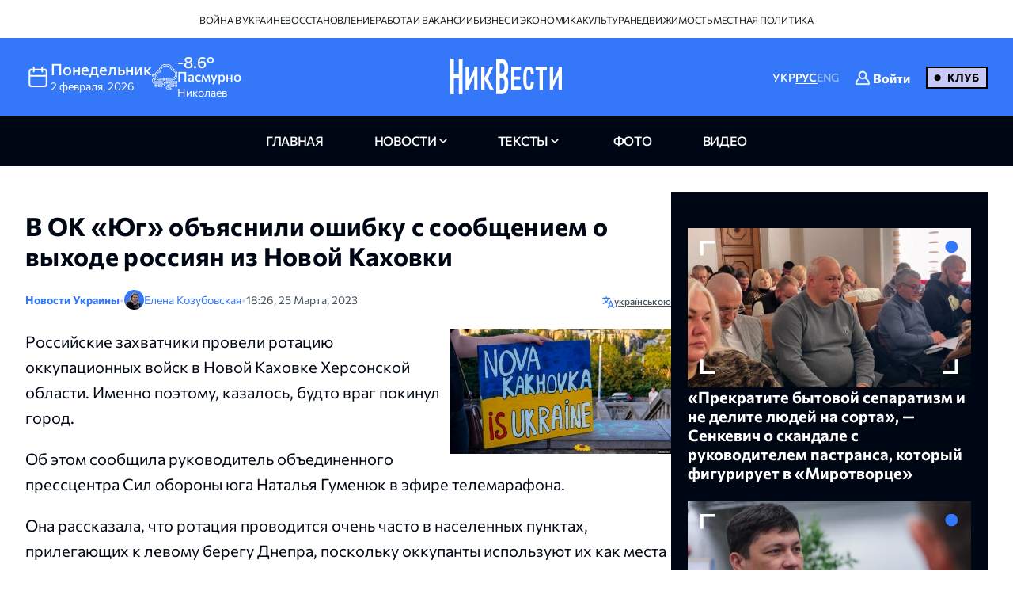

--- FILE ---
content_type: text/html; charset=UTF-8
request_url: https://nikvesti.com/ru/news/public/267025
body_size: 19657
content:
<!DOCTYPE html PUBLIC "-//W3C//DTD XHTML+RDFa 1.0//EN" "http://www.w3.org/MarkUp/DTD/xhtml-rdfa-1.dtd"><html lang="ru">
    <head>
		<meta charset="utf-8">
		
		<link rel="canonical" href="https://nikvesti.com/ru/news/public/267025" />
					
			<link rel="alternate" href="/news/public/267025" hreflang="uk_UA" />
			<link rel="alternate" href="/news/public/267025" hreflang="uk" />
				
					
			<link rel="alternate" href="/ru/news/public/267025" hreflang="ru_RU" />
			<link rel="alternate" href="/ru/news/public/267025" hreflang="ru" />
				
								<link rel="x-default" href="/news/public/267025" />
				
						<link rel="amphtml" href="/ru/amp/news/public/267025" />
				
		<link rel="apple-touch-icon" sizes="144x144" href="/apple-touch-icon.png">
		<link rel="icon" type="image/png" sizes="32x32" href="/favicon-32x32.png">
		<link rel="icon" type="image/png" sizes="16x16" href="/favicon-16x16.png">
		<link rel="manifest" href="/site.webmanifest">
		<link rel="mask-icon" href="/safari-pinned-tab.svg" color="#3478f9">
		<meta name="msapplication-TileColor" content="#000000">
		<meta name="theme-color" content="#ffffff">

		<!-- Google Tag Manager -->
		<script>(function(w,d,s,l,i){w[l]=w[l]||[];w[l].push({'gtm.start':
		new Date().getTime(),event:'gtm.js'});var f=d.getElementsByTagName(s)[0],
		j=d.createElement(s),dl=l!='dataLayer'?'&l='+l:'';j.async=true;j.src=
		'https://www.googletagmanager.com/gtm.js?id='+i+dl;f.parentNode.insertBefore(j,f);
		})(window,document,'script','dataLayer','GTM-ND4XMVNZ');</script>
		<!-- End Google Tag Manager -->
		
		<!-- Meta Pixel Code -->
		<script>
		  !function(f,b,e,v,n,t,s)
		  {if(f.fbq)return;n=f.fbq=function(){n.callMethod?
		  n.callMethod.apply(n,arguments):n.queue.push(arguments)};
		  if(!f._fbq)f._fbq=n;n.push=n;n.loaded=!0;n.version='2.0';
		  n.queue=[];t=b.createElement(e);t.async=!0;
		  t.src=v;s=b.getElementsByTagName(e)[0];
		  s.parentNode.insertBefore(t,s)}(window, document,'script',
		  'https://connect.facebook.net/en_US/fbevents.js');
		  fbq('init', '1940240473257096');
		  fbq('track', 'PageView');
		</script>
		<noscript><img height="1" width="1" style="display:none"
		  src="https://www.facebook.com/tr?id=1940240473257096&ev=PageView&noscript=1"
		/></noscript>
		<!-- End Meta Pixel Code -->
		
					<title>В ОК «Юг» объяснили ошибку с сообщением о выходе россиян из Новой Каховки</title>		
        <meta name="description" content="&#x0420;&#x043E;&#x0441;&#x0441;&#x0438;&#x0439;&#x0441;&#x043A;&#x0438;&#x0435;&#x20;&#x0437;&#x0430;&#x0445;&#x0432;&#x0430;&#x0442;&#x0447;&#x0438;&#x043A;&#x0438;&#x20;&#x043F;&#x0440;&#x043E;&#x0432;&#x0435;&#x043B;&#x0438;&#x20;&#x0440;&#x043E;&#x0442;&#x0430;&#x0446;&#x0438;&#x044E;&#x20;&#x043E;&#x043A;&#x043A;&#x0443;&#x043F;&#x0430;&#x0446;&#x0438;&#x043E;&#x043D;&#x043D;&#x044B;&#x0445;&#x20;&#x0432;&#x043E;&#x0439;&#x0441;&#x043A;&#x20;&#x0432;&#x20;&#x041D;&#x043E;&#x0432;&#x043E;&#x0439;&#x20;&#x041A;&#x0430;&#x0445;&#x043E;&#x0432;&#x043A;&#x0435;&#x20;&#x0425;&#x0435;&#x0440;&#x0441;&#x043E;&#x043D;&#x0441;&#x043A;&#x043E;&#x0439;&#x20;&#x043E;&#x0431;&#x043B;&#x0430;&#x0441;&#x0442;&#x0438;.&#x20;&#x0418;&#x043C;&#x0435;&#x043D;&#x043D;&#x043E;&#x20;&#x043F;&#x043E;&#x044D;&#x0442;&#x043E;&#x043C;&#x0443;,&#x20;&#x043A;&#x0430;&#x0437;&#x0430;&#x043B;&#x043E;&#x0441;&#x044C;,&#x20;&#x0431;&#x0443;&#x0434;&#x0442;&#x043E;&#x20;&#x0432;&#x0440;&#x0430;&#x0433;&#x20;&#x043F;&#x043E;&#x043A;&#x0438;&#x043D;&#x0443;&#x043B;&#x20;&#x0433;&#x043E;&#x0440;&#x043E;&#x0434;." />
<meta name="author" content="&#x0415;&#x043B;&#x0435;&#x043D;&#x0430;&#x20;&#x041A;&#x043E;&#x0437;&#x0443;&#x0431;&#x043E;&#x0432;&#x0441;&#x043A;&#x0430;&#x044F;" />
<meta name="date" content="2023-03-25" scheme="YYYY-MM-DD" />
<meta property="article&#x3A;author" content="https&#x3A;&#x2F;&#x2F;www.facebook.com&#x2F;profile.php&#x3F;id&#x3D;100017299720357" />
<meta property="article&#x3A;publisher" content="https&#x3A;&#x2F;&#x2F;www.facebook.com&#x2F;nikvesti" />
<meta property="article&#x3A;published_time" content="2023-03-25T18&#x3A;26&#x3A;00&#x2B;02&#x3A;00" />
<meta property="article&#x3A;section" content="public" />
<meta property="og&#x3A;description" content="&#x0420;&#x043E;&#x0441;&#x0441;&#x0438;&#x0439;&#x0441;&#x043A;&#x0438;&#x0435;&#x20;&#x0437;&#x0430;&#x0445;&#x0432;&#x0430;&#x0442;&#x0447;&#x0438;&#x043A;&#x0438;&#x20;&#x043F;&#x0440;&#x043E;&#x0432;&#x0435;&#x043B;&#x0438;&#x20;&#x0440;&#x043E;&#x0442;&#x0430;&#x0446;&#x0438;&#x044E;&#x20;&#x043E;&#x043A;&#x043A;&#x0443;&#x043F;&#x0430;&#x0446;&#x0438;&#x043E;&#x043D;&#x043D;&#x044B;&#x0445;&#x20;&#x0432;&#x043E;&#x0439;&#x0441;&#x043A;&#x20;&#x0432;&#x20;&#x041D;&#x043E;&#x0432;&#x043E;&#x0439;&#x20;&#x041A;&#x0430;&#x0445;&#x043E;&#x0432;&#x043A;&#x0435;&#x20;&#x0425;&#x0435;&#x0440;&#x0441;&#x043E;&#x043D;&#x0441;&#x043A;&#x043E;&#x0439;&#x20;&#x043E;&#x0431;&#x043B;&#x0430;&#x0441;&#x0442;&#x0438;.&#x20;&#x0418;&#x043C;&#x0435;&#x043D;&#x043D;&#x043E;&#x20;&#x043F;&#x043E;&#x044D;&#x0442;&#x043E;&#x043C;&#x0443;,&#x20;&#x043A;&#x0430;&#x0437;&#x0430;&#x043B;&#x043E;&#x0441;&#x044C;,&#x20;&#x0431;&#x0443;&#x0434;&#x0442;&#x043E;&#x20;&#x0432;&#x0440;&#x0430;&#x0433;&#x20;&#x043F;&#x043E;&#x043A;&#x0438;&#x043D;&#x0443;&#x043B;&#x20;&#x0433;&#x043E;&#x0440;&#x043E;&#x0434;." />
<meta property="og&#x3A;title" content="&#x0412;&#x20;&#x041E;&#x041A;&#x20;&#xAB;&#x042E;&#x0433;&#xBB;&#x20;&#x043E;&#x0431;&#x044A;&#x044F;&#x0441;&#x043D;&#x0438;&#x043B;&#x0438;&#x20;&#x043E;&#x0448;&#x0438;&#x0431;&#x043A;&#x0443;&#x20;&#x0441;&#x20;&#x0441;&#x043E;&#x043E;&#x0431;&#x0449;&#x0435;&#x043D;&#x0438;&#x0435;&#x043C;&#x20;&#x043E;&#x20;&#x0432;&#x044B;&#x0445;&#x043E;&#x0434;&#x0435;&#x20;&#x0440;&#x043E;&#x0441;&#x0441;&#x0438;&#x044F;&#x043D;&#x20;&#x0438;&#x0437;&#x20;&#x041D;&#x043E;&#x0432;&#x043E;&#x0439;&#x20;&#x041A;&#x0430;&#x0445;&#x043E;&#x0432;&#x043A;&#x0438;" />
<meta property="og&#x3A;type" content="article" />
<meta property="og&#x3A;url" content="https&#x3A;&#x2F;&#x2F;nikvesti.com&#x2F;ru&#x2F;news&#x2F;public&#x2F;267025" />
<meta property="fb&#x3A;app_id" content="499106100151095" />
<meta property="og&#x3A;image" content="https&#x3A;&#x2F;&#x2F;nikvesti.com&#x2F;600x315&#x2F;images&#x2F;imageeditor&#x2F;2023&#x2F;3&#x2F;25&#x2F;&#x2F;267025_1.webp" />
<meta property="twitter&#x3A;card" content="summary_large_image" />
<meta property="twitter&#x3A;site" content="&#x40;nikvesti" />
<meta property="twitter&#x3A;creator" content="&#x40;nikvesti" />
<meta property="twitter&#x3A;image" content="https&#x3A;&#x2F;&#x2F;nikvesti.com&#x2F;600x315&#x2F;images&#x2F;imageeditor&#x2F;2023&#x2F;3&#x2F;25&#x2F;&#x2F;267025_1.webp" />
<meta property="twitter&#x3A;title" content="&#x0412;&#x20;&#x041E;&#x041A;&#x20;&#xAB;&#x042E;&#x0433;&#xBB;&#x20;&#x043E;&#x0431;&#x044A;&#x044F;&#x0441;&#x043D;&#x0438;&#x043B;&#x0438;&#x20;&#x043E;&#x0448;&#x0438;&#x0431;&#x043A;&#x0443;&#x20;&#x0441;&#x20;&#x0441;&#x043E;&#x043E;&#x0431;&#x0449;&#x0435;&#x043D;&#x0438;&#x0435;&#x043C;&#x20;&#x043E;&#x20;&#x0432;&#x044B;&#x0445;&#x043E;&#x0434;&#x0435;&#x20;&#x0440;&#x043E;&#x0441;&#x0441;&#x0438;&#x044F;&#x043D;&#x20;&#x0438;&#x0437;&#x20;&#x041D;&#x043E;&#x0432;&#x043E;&#x0439;&#x20;&#x041A;&#x0430;&#x0445;&#x043E;&#x0432;&#x043A;&#x0438;" />
<meta property="twitter&#x3A;description" content="&#x0420;&#x043E;&#x0441;&#x0441;&#x0438;&#x0439;&#x0441;&#x043A;&#x0438;&#x0435;&#x20;&#x0437;&#x0430;&#x0445;&#x0432;&#x0430;&#x0442;&#x0447;&#x0438;&#x043A;&#x0438;&#x20;&#x043F;&#x0440;&#x043E;&#x0432;&#x0435;&#x043B;&#x0438;&#x20;&#x0440;&#x043E;&#x0442;&#x0430;&#x0446;&#x0438;&#x044E;&#x20;&#x043E;&#x043A;&#x043A;&#x0443;&#x043F;&#x0430;&#x0446;&#x0438;&#x043E;&#x043D;&#x043D;&#x044B;&#x0445;&#x20;&#x0432;&#x043E;&#x0439;&#x0441;&#x043A;&#x20;&#x0432;&#x20;&#x041D;&#x043E;&#x0432;&#x043E;&#x0439;&#x20;&#x041A;&#x0430;&#x0445;&#x043E;&#x0432;&#x043A;&#x0435;&#x20;&#x0425;&#x0435;&#x0440;&#x0441;&#x043E;&#x043D;&#x0441;&#x043A;&#x043E;&#x0439;&#x20;&#x043E;&#x0431;&#x043B;&#x0430;&#x0441;&#x0442;&#x0438;.&#x20;&#x0418;&#x043C;&#x0435;&#x043D;&#x043D;&#x043E;&#x20;&#x043F;&#x043E;&#x044D;&#x0442;&#x043E;&#x043C;&#x0443;,&#x20;&#x043A;&#x0430;&#x0437;&#x0430;&#x043B;&#x043E;&#x0441;&#x044C;,&#x20;&#x0431;&#x0443;&#x0434;&#x0442;&#x043E;&#x20;&#x0432;&#x0440;&#x0430;&#x0433;&#x20;&#x043F;&#x043E;&#x043A;&#x0438;&#x043D;&#x0443;&#x043B;&#x20;&#x0433;&#x043E;&#x0440;&#x043E;&#x0434;." />
<meta property="article&#x3A;modified_time" content="2024-08-21T09&#x3A;02&#x3A;30&#x2B;03&#x3A;00" />
<meta name="viewport" content="width&#x3D;device-width,&#x20;initial-scale&#x3D;1.0" />
<meta name="robots" content="INDEX,&#x20;FOLLOW" />
<meta name="geo.region" content="UA-H&#x0438;&#x043A;o&#x043B;ae&#x0432;c&#x043A;a&#x044F;&#x20;o&#x0431;&#x043B;ac&#x0442;&#x044C;" />
<meta name="geo.placename" content="&#x041D;&#x0438;&#x043A;&#x043E;&#x043B;&#x0430;&#x0435;&#x0432;,&#x20;&#x041D;&#x0438;&#x043A;&#x043E;&#x043B;&#x0430;&#x0435;&#x0432;&#x0441;&#x043A;&#x0430;&#x044F;&#x20;&#x043E;&#x0431;&#x043B;&#x0430;&#x0441;&#x0442;&#x044C;,&#x20;&#x0423;&#x043A;&#x0440;&#x0430;&#x0438;&#x043D;&#x0430;" />
<meta name="geo.position" content="46.975033&#x3B;31.994583" />
<meta name="msapplication-TileColor" content="&#x23;000000" />
<meta name="theme-color" content="&#x23;ffffff" />
<meta http-equiv="X-UA-Compatible" content="IE&#x3D;edge" />
<meta http-equiv="Content-Type" content="text&#x2F;html&#x3B;&#x20;charset&#x3D;UTF-8" />
<meta http-equiv="Content-Language" content="ru_RU" />
<meta property="og&#x3A;locale" content="ru_RU" />
<meta property="og&#x3A;locale&#x3A;alternate" content="uk_UA" />
<meta property="og&#x3A;site_name" content="&#x041D;&#x0438;&#x043A;&#x0412;&#x0435;&#x0441;&#x0442;&#x0438;" />
<meta property="og&#x3A;image&#x3A;width" content="600" />
<meta property="og&#x3A;image&#x3A;height" content="315" />		        <!-- Le styles -->
        <link href="&#x2F;css&#x2F;airdatepicker&#x2F;air-datepicker.css" media="screen" rel="stylesheet" type="text&#x2F;css" />
<link href="&#x2F;css&#x2F;hero.css&#x3F;v&#x3D;17" media="screen" rel="stylesheet" type="text&#x2F;css" />
<link href="&#x2F;css&#x2F;style.css&#x3F;v&#x3D;188" media="screen" rel="stylesheet" type="text&#x2F;css" />
<link href="&#x2F;css&#x2F;fonts.css&#x3F;v&#x3D;2" media="screen" rel="stylesheet" type="text&#x2F;css" />
<link href="&#x2F;js&#x2F;fancy_3.5&#x2F;jquery.fancybox.min.css" media="screen" rel="stylesheet" type="text&#x2F;css" />
<link href="&#x2F;img&#x2F;favicon.ico" rel="shortcut&#x20;icon" type="image&#x2F;vnd.microsoft.icon" />			
			
        <!-- Scripts -->
        		
	</head>
	
    <body>
		<!-- Google Tag Manager (noscript) -->
		<noscript><iframe src="https://www.googletagmanager.com/ns.html?id=GTM-ND4XMVNZ"
		height="0" width="0" style="display:none;visibility:hidden"></iframe></noscript>
		<!-- End Google Tag Manager (noscript) -->
	
	    <div id="myModal" class="modal">
			<div class="modal-content">
				<div class="modal-header">
					<span class="close">&times;</span>
				</div>
				<div class="modal-body">
					<iframe id="videoFrame" src="" frameborder="0" allow="autoplay; encrypted-media" allowfullscreen></iframe>
				</div>
			</div>
		</div>
		
		<div id="authModal" class="modal" width="300">
			<div class="modal-content">
				<div class="modal-header">
					<span class="close">&times;</span>
				</div>
				<div class="modal-body">
					<iframe id="authFrame" src="" width="100%" height="450px" frameborder="0"></iframe>
				</div>
			</div>
		</div>

						  
			<!-- TOP BANNER-->
			<!--div class="promo-banner">
				<div class="container">
					<div class="d-flex">
						<div class="promo-banner__count">
							<div class="gauge">
								<div class="gauge__body">
									<div class="gauge__fill"></div>
									<div class="gauge__cover"></div>
								</div>
							</div>
							<p class="promo-banner__text">Уже 71 читателей НикВести решили присоединиться к Клубу.
								<span>Наша цель — 200</span>
							</p>
						</div>
						<div class="promo-banner__info">
							<div>Мы запустили Клуб НикВести!</div>
							<a href="/ru/donate?utm_source=site&utm_medium=banner&utm_campaign=community_launch" class="promo-banner__details">
								Подробнее							</a>
						</div>
						<div class="promo-banner__cta d-flex">
							<div class="promo-banner__textcta">
								<div>Участие в клубе — инвестиция</div>
								<span>в правду и журналистику</span>
							</div>
							<a href="/ru/donate?utm_source=site&utm_medium=banner&utm_campaign=community_launch" class="btn">
								Присоединиться							</a>
						</div>
					</div>
					<div class="mob-promo">
						Ваша инвестиция&nbsp; в правду и журналистику.
						 &nbsp; <a href="#" class="promo-banner__details">Подробнее</a>
					</div>
				</div>
			</div-->
			<!-- TOP BANNER -->
			
			
		<header class="header">
			
		  <div class="header-desktop">
			
							<div class="header-top">
					<div class="container">
						<ul class="header-top-menu">
																								<li class="top-menu-item">
										<a href="/ru/news/tag/36" class="top-menu-link">
											Война в Украине										</a>
									</li>
																																<li class="top-menu-item">
										<a href="/ru/news/tag/41" class="top-menu-link">
											Восстановление										</a>
									</li>
																																<li class="top-menu-item">
										<a href="/ru/news/tag/114" class="top-menu-link">
											Работа и вакансии										</a>
									</li>
																																<li class="top-menu-item">
										<a href="/ru/news/tag/144" class="top-menu-link">
											Бизнес и экономика										</a>
									</li>
																																<li class="top-menu-item">
										<a href="/ru/news/tag/220" class="top-menu-link">
											Культура										</a>
									</li>
																																<li class="top-menu-item">
										<a href="/ru/news/tag/4694" class="top-menu-link">
											Недвижимость										</a>
									</li>
																																<li class="top-menu-item">
										<a href="/ru/news/tag/5843" class="top-menu-link">
											Местная политика										</a>
									</li>
																					</ul>
					</div>
				</div>
						
			<div class="header-center">
			  <div class="container flex-wrapper">
				<div
				  class="header-center-info header-center-box header-center-start"
				>
				  <ul class="info-items">
					<li class="info-item dynamic-date calendar-button cl-btn">
					  <svg
						class="calendar-icon header-icons cl-btn"
						width="32"
						height="32"
					  >
						<use
						  class="cl-btn"
						  href="/images/icons.svg#icon-calendar"
						></use>
					  </svg>
					  <div class="info-item-description cl-btn">
						<p class="info-item-title cl-btn">понедельник</p>
						<p class="info-item-text cl-btn">
						  <span class="dayDate cl-btn">2 </span
						  ><span class="monthDate cl-btn">февраля</span>,
						  <span class="yearDate cl-btn">2026</span>
						</p>
					  </div>
					</li>
					<li class="info-item">
						<svg class="weather-icon header-icons" width="32" height="32">
														<use id="weather-icon" href="/img/weather/7795647_foggy_weather_mist_cloud.svg#icon"></use>
						</svg>
						<div class="info-item-description">
							<div class="info-item-title">
								<div id="temperature">
									-8.6°								</div>
								<div id="condition">
									Пасмурно								</div>
							</div>
							<p class="info-item-text">Николаев</p>
						</div>
					</li>
				  </ul>

				  <div class="newCalendar hiddenElement">
					<span id="airdatepicker" class="calendarOpen"></span>
				  </div>
				</div>
				<div
				  class="header-center-logo header-center-box header-center-center"
				>
					<a href="/ru">
						<img src="/images/logos/logo-ru.svg" width="141" height="64" alt="Logo"/>
					</a>
				</div>
				<div
				  class="header-center-tools header-center-box header-center-end"
				>
				  <div class="tools-wrapper">
					<!--div class="header-center-search">
					  <svg class="search-icon header-icons" width="24" height="24">
						<use href="/images/icons.svg#icon-magnifier"></use>
					  </svg>
					  <p class="search-text">пошук</p>
					</div-->
					<ul class="header-center-languages">
						<li class="languages-item">
							<a data-lang-key="ua" data-url="/news/public/267025"								class="languages-item-link  ">УКР</a
							>
						</li>
						<li class="languages-item">
							<a data-lang-key="ru" data-url="/ru/news/public/267025"								class="languages-item-link active-language ">РУС</a>
						</li>
						<li class="languages-item">
							<a data-lang-key="en" 								class="languages-item-link  disabled-lang">ENG</a>
						</li>
													<li style="padding: 0 20px;">
								
	<div class="sign-in-wrapper">
					<a class="club-sign-in-dialog-link open-sign-in-dialog-link">
				<svg width="20" height="20" viewBox="0 0 32 32" xmlns="http://www.w3.org/2000/svg">
					<g stroke="white" fill="white" stroke-width="2">
						<polyline points="649,137.999 675,137.999 675,155.999 661,155.999"/>
						<polyline points="653,155.999 649,155.999 649,141.999"/>
						<polyline points="661,156 653,162 653,156"/>
					</g>
					<path fill="white" d="M21.947,16.332C23.219,14.915,24,13.049,24,11c0-4.411-3.589-8-8-8s-8,3.589-8,8s3.589,8,8,8  
					c1.555,0,3.003-0.453,4.233-1.224c4.35,1.639,7.345,5.62,7.726,10.224H4.042c0.259-3.099,1.713-5.989,4.078-8.051  
					c0.417-0.363,0.46-0.994,0.097-1.411c-0.362-0.416-0.994-0.46-1.411-0.097C3.751,21.103,2,24.951,2,29c0,0.553,0.448,1,1,1h26  
					c0.553,0,1-0.447,1-1C30,23.514,26.82,18.615,21.947,16.332z M10,11c0-3.309,2.691-6,6-6s6,2.691,6,6s-2.691,6-6,6S10,14.309,10,11z"/>
				</svg>

				<span class="sign-in-txt-holder">Войти</span>
			</a>
		 
	</div>							</li>
							<li>
								<a href="/ru/donate?utm_source=site&utm_medium=button&utm_campaign=community_launch" 
									class="club-start-page-link">
										Клуб								</a>
							</li>
											</ul>
				  </div>
				</div>
			  </div>
			</div>
			<nav class="header-navigation">
			  <div class="container">
				<ul class="main-menu">
				  <li class="main-menu-item">
					<a href="/ru" 
						class="menu-item-link ">
							главная						</a>
				  </li>
				  <li class="main-menu-item has-dropdown first">
					<a 
						class="menu-item-link news ">
							новости					</a>
					<ul class="dropdown-menu">
						<li class="dropdown-menu-link">
							<a href="/ru/news/archive/all?region=1">
								Николаев							</a>
						</li>
						<li class="dropdown-menu-link">
							<a href="/ru/news/archive/all?region=4">
								Херсон							</a>
						</li>
						<li class="dropdown-menu-link">
							<a href="/ru/news/archive/all?region=5">
								Одесса							</a>
						</li>						
						<li class="dropdown-menu-link">
							<a href="/ru/news/archive/news">
								архив							</a>
						</li>
					</ul>
				  </li>
				  <li class="main-menu-item has-dropdown last">
					<a 
						class="menu-item-link articles ">
							Тексты					</a>
					<ul class="dropdown-menu">
						<li class="dropdown-menu-link">
							<a href="/ru/news/tag/5860">
								Аналитика							</a>
						</li>
						<li class="dropdown-menu-link">
							<a href="/ru/news/tag/4385">
								Репортажи							</a>
						</li>
						<li class="dropdown-menu-link">
							<a href="/ru/news/tag/5861">
								Интервью							</a>
						</li>
						<li class="dropdown-menu-link">
							<a href="/ru/news/tag/3514">
								Объясняем							</a>
						</li>
						<li class="dropdown-menu-link">
							<a href="/ru/blog">
								блоги							</a>
						</li>
						<li class="dropdown-menu-link">
							<a href="/ru/news/archive/articles">
								архив							</a>
						</li>
					</ul>
				  </li>
				  <li class="main-menu-item">
					<a href="/ru/news/archive/photoreportages" 
						class="menu-item-link photoreportages ">
							фото					</a>
				  </li>
				  <li class="main-menu-item" >
					<a href="/ru/news/archive/video" 
						class="menu-item-link video ">
							видео					</a>
				  </li>
				</ul>
			  </div>
			</nav>
		  </div>
		  <div class="header-mobile">
			<div class="header-mobile-top">
			  <div class="container">
				<ul class="mobile-info-items">
				  <li
					class="mobile-info-item mob-dynamic-date mobile-calendar-button mb-button"
				  >
					<svg
					  class="calendar-icon mobile-header-icons mb-button"
					  width="32"
					  height="32"
					>
					  <use
						class="mb-button"
						href="/images/icons.svg#icon-calendar"
					  ></use>
					</svg>
					<p class="mobile-item-text mb-button">
						<span class="mobile-date mb-button">
							2						</span>
						<span class="mobile-month mb-button">
							февраля						</span>,
						<span class="mobile-year mb-button">
							2026						</span> •
						<strong class="mobile-item-text-strong mobile-day mb-button">
							понедельник						</strong
					  >
					</p>
				  </li>
				  <li class="mobile-info-item">
					<svg
					  class="weather-icon mobile-header-icons"
					  width="32"
					  height="32"
					>
											  <use id="weather-icon-mob" href="/img/weather/7795647_foggy_weather_mist_cloud.svg#icon"></use>
					</svg>
					<p class="mobile-item-text">
						Николаев •
						<strong class="mobile-item-text-strong">
							<span id="temperature-mob">
								-8.6°							</span>
							<span id="condition-mob">
								Пасмурно							</span>
						</strong>
					</p>
				  </li>
				</ul>

				<div class="newMobCalendar hiddenElement">
				  <span id="mobAirdatepicker" class="calendarOpen"></span>
				</div>
			  </div>
			</div>
			<div class="header-mobile-center">
			  <div class="container flex-wrapper">
				<div class="header-mobile-menu">
				  <button type="button" class="mobile-menu-open" onclick="show()">
					<svg class="open-menu-icon header-icons" width="24" height="24">
					  <use href="/images/icons.svg#icon-menu-open"></use>
					</svg>
				  </button>
				</div>
				<div class="header-mobile-logo">
					<a href="/ru">
						<img src="/images/logos/logo-ru.svg" width="141" height="64" alt="Logo"/>
					</a>
				</div>
				<div class="header-mobile-search">
											<div class="user-club-btn-container">
							<div class="user-club-btn-block">
								
	<div class="sign-in-wrapper">
					<a class="club-sign-in-dialog-link open-sign-in-dialog-link">
				<svg width="20" height="20" viewBox="0 0 32 32" xmlns="http://www.w3.org/2000/svg">
					<g stroke="white" fill="white" stroke-width="2">
						<polyline points="649,137.999 675,137.999 675,155.999 661,155.999"/>
						<polyline points="653,155.999 649,155.999 649,141.999"/>
						<polyline points="661,156 653,162 653,156"/>
					</g>
					<path fill="white" d="M21.947,16.332C23.219,14.915,24,13.049,24,11c0-4.411-3.589-8-8-8s-8,3.589-8,8s3.589,8,8,8  
					c1.555,0,3.003-0.453,4.233-1.224c4.35,1.639,7.345,5.62,7.726,10.224H4.042c0.259-3.099,1.713-5.989,4.078-8.051  
					c0.417-0.363,0.46-0.994,0.097-1.411c-0.362-0.416-0.994-0.46-1.411-0.097C3.751,21.103,2,24.951,2,29c0,0.553,0.448,1,1,1h26  
					c0.553,0,1-0.447,1-1C30,23.514,26.82,18.615,21.947,16.332z M10,11c0-3.309,2.691-6,6-6s6,2.691,6,6s-2.691,6-6,6S10,14.309,10,11z"/>
				</svg>

				<span class="sign-in-txt-holder">Войти</span>
			</a>
		 
	</div>							</div>
							<div class="user-club-btn-block">
								<a href="/ru/donate?utm_source=site&utm_medium=button&utm_campaign=community_launch"
									class="club-start-page-link">
									Клуб								</a>
							</div>
						</div>
										<!--svg class="search-icon header-icons" width="24" height="24">
						<use href="/images/icons.svg#icon-magnifier"></use>
					</svg-->
				</div>
			  </div>
			</div>
			<div class="header-mobile-bottom">
			  <div class="header-navigation ">
				<div class="container">
				  <ul class="main-menu">
				  	<li class="main-menu-item latest-news">
						<a class="menu-item-link nik-anchor" href="#tabs-anchor">
							последние новости						</a>
					</li>
					<li class="main-menu-item">
					  <a href="/ru" 
						class="menu-item-link ">
							главная						</a>
					</li>
					<li class="main-menu-item has-dropdown first">
						<a 
							class="menu-item-link news-dropdown-el news ">
								новости						</a>
						<ul class="dropdown-menu">							
							<li class="dropdown-menu-link">
								<a href="/ru/news/archive/all?region=1">
									Николаев								</a>
							</li>
							<li class="dropdown-menu-link">
								<a href="/ru/news/archive/all?region=4">
									Херсон								</a>
							</li>
							<li class="dropdown-menu-link">
								<a href="/ru/news/archive/all?region=5">
									Одесса								</a>
							</li>							
							<li class="dropdown-menu-link">
								<a href="/ru/news/archive/news">
									архив								</a>
							</li>
						</ul>
					</li>
					<li class="main-menu-item has-dropdown last">
						<a 
							class="menu-item-link articles ">
								Тексты						</a>
						<ul class="dropdown-menu">
							<li class="dropdown-menu-link">
								<a href="/ru/news/tag/5860">
									Аналитика								</a>
							</li>
							<li class="dropdown-menu-link">
								<a href="/ru/news/tag/4385">
									Репортажи								</a>
							</li>
							<li class="dropdown-menu-link">
								<a href="/ru/news/tag/5861">
									Интервью								</a>
							</li>
							<li class="dropdown-menu-link">
								<a href="/ru/news/tag/3514">
									Объясняем								</a>
							</li>
							<li class="dropdown-menu-link">
								<a href="/ru/blog">
									блоги								</a>
							</li>
							<li class="dropdown-menu-link">
								<a href="/ru/news/archive/articles">
									архив								</a>
							</li>
						</ul>
					</li>
					<li class="main-menu-item">
						<a href="/ru/news/archive/photoreportages" 
							class="menu-item-link photoreportages ">
								фото						</a>
					</li>
					<li class="main-menu-item">
						<a href="/ru/news/archive/video" 
							class="menu-item-link video ">
								видео						</a>
					</li>
				  </ul>
				</div>
			  </div>
			</div>
		  </div>
		  <div class="mobile-menu" id="mobileMenu">
			<div class="mobile-menu-top">
			  <button type="button" class="mobile-menu-close" onclick="hide()">
				<svg class="close-menu-icon header-icons" width="24" height="24">
				  <use href="/images/icons.svg#icon-menu-close"></use>
				</svg>
			  </button>
			  <div class="menu-logo">
				<a href="/ru"
				  ><img src="/images/logos/logo-mob-ru.svg" width="141" height="64" alt="Logo"
				/></a>
			  </div>
			</div>
			
			<div class="mobile-languages-menu">
			  <ul class="mobile-languages-menu-items">
				<li class="mobile-languages-menu-item">
				  <a data-lang-key="ua" data-url="/news/public/267025"					class="mobile-languages-item-link  ">УКР</a>
				</li>
				<li class="mobile-languages-menu-item">
				  <a data-lang-key="ru" data-url="/ru/news/public/267025"					class="mobile-languages-item-link active-language ">РУС</a>
				</li>
				<li class="mobile-languages-menu-item">
				  <a data-lang-key="en" 					class="mobile-languages-item-link  disabled-lang">ENG</a>
				</li>
			  </ul>
			</div>
			
			<div class="mobile-main-menu">
			  <ul class="mobile-main-menu-items">
				<li class="mobile-main-menu-item">
				  <a href="/ru" 
					class="mobile-main-menu-link">главная</a>
				</li>
				<li class="mobile-main-menu-item has-dropdown">
					<a class="mobile-main-menu-link ">
							новости					</a>
					<ul class="dropdown-mobile-menu">						
						<li class="dropdown-mobile-menu-link">
							<a href="/ru/news/archive/all?region=1">
								Николаев							</a>
						</li>
						<li class="dropdown-mobile-menu-link">
							<a href="/ru/news/archive/all?region=4">
								Херсон							</a>
						</li>
						<li class="dropdown-mobile-menu-link">
							<a href="/ru/news/archive/all?region=5">
								Одесса							</a>
						</li>						
						<li class="dropdown-mobile-menu-link">
							<a href="/ru/news/archive/news">
								архив							</a>
						</li>
					</ul>
				</li>
				<li class="mobile-main-menu-item has-dropdown">
					<a class="mobile-main-menu-link">
							Тексты					</a>
				  <ul class="dropdown-mobile-menu">
					<li class="dropdown-mobile-menu-link">
						<a href="/ru/news/tag/5860">
							Аналитика						</a>
					</li>
					<li class="dropdown-mobile-menu-link">
						<a href="/ru/news/tag/4385">
							Репортажи						</a>
					</li>					
					<li class="dropdown-mobile-menu-link">
						<a href="/ru/news/tag/5861">
							Интервью						</a>
					</li>
					<li class="dropdown-mobile-menu-link">
						<a href="/ru/news/tag/3514">
							Объясняем						</a>
					</li>
					<li class="dropdown-mobile-menu-link">
						<a href="/ru/blog">
							блоги						</a>
					</li>
					<li class="dropdown-mobile-menu-link">
						<a href="/ru/news/archive/articles">
							архив						</a>
					</li>
				  </ul>
				</li>
				<li class="mobile-main-menu-item">
					<a href="/ru/news/archive/photoreportages" 
						class="mobile-main-menu-link ">
							фото					</a>
				</li>
				<li class="mobile-main-menu-item">
					<a href="/ru/news/archive/video" class="mobile-main-menu-link">
						видео					</a>
				</li>
			  </ul>
			</div>
			
							<div class="mobile-divider"></div>
				<div class="mobile-second-menu">
					<ul class="mobile-second-menu-items">
																					<li class="mobile-second-menu-item">
									<a href="/ru/news/tag/36" class="mobile-second-menu-link">
										Война в Украине									</a>
								</li>
																												<li class="mobile-second-menu-item">
									<a href="/ru/news/tag/41" class="mobile-second-menu-link">
										Восстановление									</a>
								</li>
																												<li class="mobile-second-menu-item">
									<a href="/ru/news/tag/114" class="mobile-second-menu-link">
										Работа и вакансии									</a>
								</li>
																												<li class="mobile-second-menu-item">
									<a href="/ru/news/tag/144" class="mobile-second-menu-link">
										Бизнес и экономика									</a>
								</li>
																												<li class="mobile-second-menu-item">
									<a href="/ru/news/tag/220" class="mobile-second-menu-link">
										Культура									</a>
								</li>
																												<li class="mobile-second-menu-item">
									<a href="/ru/news/tag/4694" class="mobile-second-menu-link">
										Недвижимость									</a>
								</li>
																												<li class="mobile-second-menu-item">
									<a href="/ru/news/tag/5843" class="mobile-second-menu-link">
										Местная политика									</a>
								</li>
																		</ul>
				</div>
						
			<div class="mobile-divider"></div>
			
			<div class="mobile-main-menu">
				<ul class="mobile-main-menu-items">
					<li class="mobile-main-menu-item">
						<a href="/ru/aboutus" 
							class="mobile-main-menu-link">О нас</a>
					</li>
					<li class="mobile-main-menu-item">
						<a href="/ru/partner" 
							class="mobile-main-menu-link">Партнёры</a>
					</li>
					<li class="mobile-main-menu-item">
						<a href="/ru/page/our-team" 
							class="mobile-main-menu-link">Редакция</a>
					</li>
					<li class="mobile-main-menu-item">
						<a href="/ru/editorpolicy" 
							class="mobile-main-menu-link">Редакционная политика</a>
					</li>
					<li class="mobile-main-menu-item">
						<a href="/ru/privacy-policy" 
							class="mobile-main-menu-link">Privacy policy</a>
					</li>
					<!--li class="mobile-main-menu-item">
						<a href="https://www.jti-app.com/report/4dnAJaRqaoRV8vgW" 
							class="mobile-main-menu-link">Отчет о прозрачности</a>
					</li-->
				</ul>
			</div>

			<div class="mobile-social">
			  <ul class="mobile-social-items">
				<li class="mobile-social-item">
				  <a href="https://invite.viber.com/?g2=AQB9azeV3mxLyFKXMr%2FgP1KiaBcHkvYt%2BxVMBU4UyzpoJfKDxAEbchfkGrkG8lcr" 
					class="mobile-social-item-link">
					<svg
					  class="viber-icon mobile-social-icons"
					  width="24"
					  height="24"
					>
					  <use href="/images/icons.svg#icon-viber"></use>
					</svg>
				  </a>
				</li>
				<li class="mobile-social-item">
				  <a href="//www.facebook.com/nikvesti" class="mobile-social-item-link">
					<svg
					  class="facebook-icon mobile-social-icons"
					  width="24"
					  height="24"
					>
					  <use href="/images/icons.svg#icon-facebook"></use>
					</svg>
				  </a>
				</li>
				<li class="mobile-social-item">
				  <a href="https://t.me/nikvesti" class="mobile-social-item-link">
					<svg
					  class="telegram-icon mobile-social-icons"
					  width="24"
					  height="24"
					>
					  <use href="/images/icons.svg#icon-telegram"></use>
					</svg>
				  </a>
				</li>
				<li class="mobile-social-item">
				  <a href="//www.youtube.com/channel/UC25UWq7xeoDDA208h_59fHA" 
					class="mobile-social-item-link">
					<svg
					  class="youtube-icon mobile-social-icons"
					  width="24"
					  height="24"
					>
					  <use href="/images/icons.svg#icon-youtube"></use>
					</svg>
				  </a>
				</li>				
				<li class="mobile-social-item">
				  <a href="https://www.instagram.com/nikvesti" 
					class="mobile-social-item-link">
					<svg xmlns="http://www.w3.org/2000/svg" x="0px" y="0px" width="24" height="24" viewBox="0 0 50 50">
						<path d="M 16 3 C 8.8324839 3 3 8.8324839 3 16 L 3 34 C 3 41.167516 8.8324839 47 16 47 L 34 47 C 41.167516 47 47 41.167516 47 34 L 47 16 C 47 8.8324839 41.167516 3 34 3 L 16 3 z M 16 5 L 34 5 C 40.086484 5 45 9.9135161 45 16 L 45 34 C 45 40.086484 40.086484 45 34 45 L 16 45 C 9.9135161 45 5 40.086484 5 34 L 5 16 C 5 9.9135161 9.9135161 5 16 5 z M 37 11 A 2 2 0 0 0 35 13 A 2 2 0 0 0 37 15 A 2 2 0 0 0 39 13 A 2 2 0 0 0 37 11 z M 25 14 C 18.936712 14 14 18.936712 14 25 C 14 31.063288 18.936712 36 25 36 C 31.063288 36 36 31.063288 36 25 C 36 18.936712 31.063288 14 25 14 z M 25 16 C 29.982407 16 34 20.017593 34 25 C 34 29.982407 29.982407 34 25 34 C 20.017593 34 16 29.982407 16 25 C 16 20.017593 20.017593 16 25 16 z"></path>
					</svg>
				  </a>
				</li>
				<li class="mobile-social-item">
				  <a href="https://www.tiktok.com/@nikvesti.com" 
					class="mobile-social-item-link">
						<svg xmlns="http://www.w3.org/2000/svg" x="0px" y="0px" width="24" height="24" viewBox="0 0 50 50">
							<path d="M 9 4 C 6.2495759 4 4 6.2495759 4 9 L 4 41 C 4 43.750424 6.2495759 46 9 46 L 41 46 C 43.750424 46 46 43.750424 46 41 L 46 9 C 46 6.2495759 43.750424 4 41 4 L 9 4 z M 9 6 L 41 6 C 42.671576 6 44 7.3284241 44 9 L 44 41 C 44 42.671576 42.671576 44 41 44 L 9 44 C 7.3284241 44 6 42.671576 6 41 L 6 9 C 6 7.3284241 7.3284241 6 9 6 z M 26.042969 10 A 1.0001 1.0001 0 0 0 25.042969 10.998047 C 25.042969 10.998047 25.031984 15.873262 25.021484 20.759766 C 25.016184 23.203017 25.009799 25.64879 25.005859 27.490234 C 25.001922 29.331679 25 30.496833 25 30.59375 C 25 32.409009 23.351421 33.892578 21.472656 33.892578 C 19.608867 33.892578 18.121094 32.402853 18.121094 30.539062 C 18.121094 28.675273 19.608867 27.1875 21.472656 27.1875 C 21.535796 27.1875 21.663054 27.208245 21.880859 27.234375 A 1.0001 1.0001 0 0 0 23 26.240234 L 23 22.039062 A 1.0001 1.0001 0 0 0 22.0625 21.041016 C 21.906673 21.031216 21.710581 21.011719 21.472656 21.011719 C 16.223131 21.011719 11.945313 25.289537 11.945312 30.539062 C 11.945312 35.788589 16.223131 40.066406 21.472656 40.066406 C 26.72204 40.066409 31 35.788588 31 30.539062 L 31 21.490234 C 32.454611 22.653646 34.267517 23.390625 36.269531 23.390625 C 36.542588 23.390625 36.802305 23.374442 37.050781 23.351562 A 1.0001 1.0001 0 0 0 37.958984 22.355469 L 37.958984 17.685547 A 1.0001 1.0001 0 0 0 37.03125 16.6875 C 33.886609 16.461891 31.379838 14.012216 31.052734 10.896484 A 1.0001 1.0001 0 0 0 30.058594 10 L 26.042969 10 z M 27.041016 12 L 29.322266 12 C 30.049047 15.2987 32.626734 17.814404 35.958984 18.445312 L 35.958984 21.310547 C 33.820114 21.201935 31.941489 20.134948 30.835938 18.453125 A 1.0001 1.0001 0 0 0 29 19.003906 L 29 30.539062 C 29 34.707538 25.641273 38.066406 21.472656 38.066406 C 17.304181 38.066406 13.945312 34.707538 13.945312 30.539062 C 13.945312 26.538539 17.066083 23.363182 21 23.107422 L 21 25.283203 C 18.286416 25.535721 16.121094 27.762246 16.121094 30.539062 C 16.121094 33.483274 18.528445 35.892578 21.472656 35.892578 C 24.401892 35.892578 27 33.586491 27 30.59375 C 27 30.64267 27.001859 29.335571 27.005859 27.494141 C 27.009759 25.65271 27.016224 23.20692 27.021484 20.763672 C 27.030884 16.376775 27.039186 12.849206 27.041016 12 z"></path>
						</svg>
				  </a>
				</li>
			  </ul>
			</div>
			<div class="mobile-copyright">
			  <p class="mobile-copyright-text">
				Все права защищены Законами Украины. Перепечатка материалов только со ссылкой на источник<br />
				<span class="light-text">
					© 2009-2026 Свидетельство о регистрации газеты НикВести ID: R-40-00984
				</span>
			  </p>
			</div>
		  </div>
		</header>
		
		<div class="main_wrapper">
			
<!-- https://developers.google.com/search/docs/appearance/structured-data -->
<script type="application/ld+json">
{
  "@context": "https://schema.org",
  "@type": "NewsArticle",
  "headline": "В ОК «Юг» объяснили ошибку с сообщением о выходе россиян из Новой Каховки",
  "articleBody": "Российские захватчики провели ротацию оккупационных войск в Новой Каховке Херсонской области. Именно поэтому, казалось, будто враг покинул город.",
  "keywords": "",
  "image": [
	"https://nikvesti.com/600x315/images/imageeditor/2023/3/25//267025_1.webp"   ],
  "datePublished": "2023-03-25T18:26:00+02:00",
  "dateModified": "2024-08-21T09:02:30+03:00",
  "author": [{
	  "@type": "Person",
	  "name": "Елена Козубовская",
	  "url": "https://www.facebook.com/profile.php?id=100017299720357"
	}],
  "publisher": {
    "@type": "Organization",
    "name": "МикВісті",
    "logo": {
      "@type": "ImageObject",
      "url": "https://nikvesti.com/img/logo/logo-black.png"
    }
  }
}
</script>


<main class="main-post " data-curr-nid="267025">
	<div class="container flex-container">
		<section class="main-post-content">
			<article data-node-url="https://nikvesti.com/ru/news/public/267025">
				<input type="hidden" class="article-headline" value="">
								
				<h1 class="main-post-content-title">
					В ОК «Юг» объяснили ошибку с сообщением о выходе россиян из Новой Каховки				</h1>
				
				<div class="main-post-content-info">
					<ul class="post-content-info-list">
					
						<li class="post-content-info-item">
							<a href="/ru/news/archive/all?region=2">
								<strong>
									Новости Украины								</strong>
							</a>
						</li>
						<li class="post-content-info-item">
							<p class="post-content-info-divider">•</p>
						</li>
							
													<li class="">
								<img
								  src="/25x25/img/users_ava/php4Gu1MQ_669f7e15ccec45_21028640.webp"
								  alt=""
								  class="post-sidebar-news-author-image"
								/>
							</li>
													
						<li class="post-content-info-item">
							<a class="post-content-info-category">Елена Козубовская</a>						</li>
						
												
												
													<li class="post-content-info-item">
								<p class="post-content-info-divider">•</p>
							</li>
												
						<li class="post-content-info-item">						
							<p class="post-content-info-date">
								18:26, 25 марта, 2023							</p>
						</li>
						<li>
													</li>
					</ul>
					<ul class="post-content-info-social">

													<li class="post-content-info-social-item">
								<span class="post-content-info-social-link">
									<svg xmlns="http://www.w3.org/2000/svg" width="15" height="15" viewBox="0 0 52 52">
									  <path fill="#0000FF" d="M39,18.67H35.42l-4.2,11.12A29,29,0,0,1,20.6,24.91a28.76,28.76,0,0,0,7.11-14.49h5.21a2,2,0,0,0,0-4H19.67V2a2,2,0,1,0-4,0V6.42H2.41a2,2,0,0,0,0,4H7.63a28.73,28.73,0,0,0,7.1,14.49A29.51,29.51,0,0,1,3.27,30a2,2,0,0,0,.43,4,1.61,1.61,0,0,0,.44-.05,32.56,32.56,0,0,0,13.53-6.25,32,32,0,0,0,12.13,5.9L22.83,52H28l2.7-7.76H43.64L46.37,52h5.22Zm-15.3-8.25a23.76,23.76,0,0,1-6,11.86,23.71,23.71,0,0,1-6-11.86Zm8.68,29.15,4.83-13.83L42,39.57Z"/>
									</svg>
								</span>
							</li>
						
															<li class="post-content-info-social-item">
									<a data-lang-key="ua" data-url="/news/public/267025"										class="change-language">українською</a
									>
								</li>
														
														
													
					  					</ul>
				</div>
				
				<div class="main-post-content-text">
					 
					<p><a id="single_image" class="lightbox" href="/images/imageeditor/2023/3/25/267025/267025_0.jpg" target="_blank"><img class="photo right" title="" src="/images/imageeditor/2023/3/25/267025/267025_0_280.jpg" alt=""></a></p>
<p>Российские захватчики провели ротацию оккупационных войск в Новой Каховке Херсонской области. Именно поэтому, казалось, будто враг покинул город.</p>
<p>Об этом сообщила <span>руководитель объединенного прессцентра Сил обороны юга Наталья Гуменюк</span> <span>в эфире телемарафона.</span></p>
<p><span>Она рассказала, что ротация проводится очень часто в населенных пунктах, прилегающих к левому берегу Днепра, поскольку оккупанты используют их как места восстановления боевых подразделений после возвращения с более горячих точек.</span></p>
<blockquote>
<p><span>&mdash; Военные тоже верят в хорошее и иногда кажется желаемым за действительное. Сначала это была массированная ротация, спровоцировавшая понимание, что войска упаковываются и уходят. Но вышли одни подразделения и зашли другие,</span> &ndash; рассказала <strong>Наталья Гуменюк</strong>.</p>
</blockquote>
<p>Напомним, 23 марта появилась информация, что войска <a href="/ru/news/politics/266940">вывели все свои подразделения</a> с территории временно занятого города Новая Каховка.</p>
<p>Через несколько часов Генеральный штаб ВСУ <a href="/ru/news/politics/266941">опроверг сообщения</a> о выходе россиян из населенного пункта.</p>				</div>
				
				
								
								
								
								
			</article>
			
			<noindex>
								
				 
					 
						<div class="desc-read-more-adv" data-nosnippet>
							<div style="" class="node-adv-content-side">
								Реклама							</div>
							<div class="block-smaller-1440">
								<script async src="https://pagead2.googlesyndication.com/pagead/js/adsbygoogle.js?client=ca-pub-4768385995411112"
     crossorigin="anonymous"></script>
<ins class="adsbygoogle"
     style="display:block"
     data-ad-format="fluid"
     data-ad-layout-key="-5i+dr-1y-hg+10n"
     data-ad-client="ca-pub-4768385995411112"
     data-ad-slot="2453942056"></ins>
<script>
     (adsbygoogle = window.adsbygoogle || []).push({});
</script>							</div>
							<div class="block-larger-1440">
								<script async src="https://pagead2.googlesyndication.com/pagead/js/adsbygoogle.js?client=ca-pub-4768385995411112"
     crossorigin="anonymous"></script>
<!-- Fixed -->
<ins class="adsbygoogle"
     style="display:inline-block;width:944px;height:190px"
     data-ad-client="ca-pub-4768385995411112"
     data-ad-slot="3587150588"></ins>
<script>
     (adsbygoogle = window.adsbygoogle || []).push({});
</script>							</div>
							<a href="https://yurpom.net" target="_blank" class="alternateAd" style="display:none;">
								<img src="/images/adv/yurprom.gif" alt="Оперативна юридична допомога, Максим Коваль, реклама" style="width: 100%; margin-top: 3px; height: auto;" />
							</a>
						</div>
													
				<div class="main-post-content-readmore" data-nosnippet>
					<span class="post-content-readmore-title">Читайте также:</span>
					<div class="post-content-readmore-buttons">
						<button class="prev slider-nav disabled">
							<svg
							  class="slider-prev-icon slider-icon"
							  width="16"
							  height="16"
							>
							  <use href="/images/icons.svg#icon-slider-prev-arrow"></use>
							</svg>
						</button>
						<button class="next slider-nav">
							<svg
							  class="slider-next-icon slider-icon"
							  width="16"
							  height="16"
							>
							  <use href="/images/icons.svg#icon-slider-next-arrow"></use>
							</svg>
						</button>
					</div>
				</div>
			

				<div class="carousel-container" data-nosnippet>
					<div class="carousel-inner">
						<div class="track">
															
<div class="card-container">
	<a href="/ru/news/public/314367-problemy-s-otopleniem-doma-na-pogranichnoi-v-nikolaeve">
		<div class="card">
			<div class="card-category">
				новости			</div>
			<div class="card-info">
				
									<img
						src="/432x243/images/imageeditor/2026/2/2/314367/314367_698074a77ebcf1_09516313.webp"
						class="card-info-image"
						alt=""
						loading="lazy"
					/>
								
				<div class="card-info-text">
				<div class="card-info-text-title">
					В Николаеве жители дома три дня были без отопления из-за утечки воды в системе				</div>
					<div class="card-info-author">
						<img
							src="/25x25/img/users_ava/phpBApkf9_669f8418c20368_58717745.webp"
							class="card-info-author-image"
							alt=""
							loading="lazy"
						/>
						<p class="card-info-author-name">Алена Коханчук</p>
					</div>
				</div>
			</div>
		</div>
	</a>
</div>															
<div class="card-container">
	<a href="/ru/news/incidents/314355-senkevich-o-skandale-s-rukovoditelem-pastransa-v-mirotvortsy">
		<div class="card">
			<div class="card-category">
				новости			</div>
			<div class="card-info">
				
									<img
						src="/432x243/images/imageeditor/2026/2/2/314355/314355_6980613e639a23_89049735.webp"
						class="card-info-image"
						alt=""
						loading="lazy"
					/>
								
				<div class="card-info-text">
				<div class="card-info-text-title">
					«Прекратите бытовой сепаратизм и не делите людей на сорта», — Сенкевич о скандале с руководителем пастранса, который фигурирует в «Миротворце»				</div>
					<div class="card-info-author">
						<img
							src="/25x25/img/users_ava/phpqT6rIa_669e2220daff14_23929927.webp"
							class="card-info-author-image"
							alt=""
							loading="lazy"
						/>
						<p class="card-info-author-name">Алиса Мелик-Адамян</p>
					</div>
				</div>
			</div>
		</div>
	</a>
</div>															
<div class="card-container">
	<a href="/ru/news/public/314305-posle-aresta-mer-voznesenska-vnes-zalog-i-vyshel-iz-sizo">
		<div class="card">
			<div class="card-category">
				новости			</div>
			<div class="card-info">
				
									<img
						src="/432x243/images/imageeditor/2026/1/31/314305/314305_697dea33592f92_40192958.webp"
						class="card-info-image"
						alt=""
						loading="lazy"
					/>
								
				<div class="card-info-text">
				<div class="card-info-text-title">
					Мэр Вознесенска Величко внес залог и вышел из СИЗО				</div>
					<div class="card-info-author">
						<img
							src="/25x25/img/users_ava/phpqT6rIa_669e2220daff14_23929927.webp"
							class="card-info-author-image"
							alt=""
							loading="lazy"
						/>
						<p class="card-info-author-name">Алиса Мелик-Адамян</p>
					</div>
				</div>
			</div>
		</div>
	</a>
</div>															
<div class="card-container">
	<a href="/ru/news/incidents/314299-chto-obyasnyal-sudu-kropivnitskogo-mer-voznesenska-velichko">
		<div class="card">
			<div class="card-category">
				новости			</div>
			<div class="card-info">
				
									<img
						src="/432x243/images/imageeditor/2026/1/31/314299/314299_697dd210c06050_64711491.webp"
						class="card-info-image"
						alt=""
						loading="lazy"
					/>
								
				<div class="card-info-text">
				<div class="card-info-text-title">
					«Я потерял управление, а затем потерял сознание». Что объяснял суду Кропивницкого мэр Вознесенска Величко				</div>
					<div class="card-info-author">
						<img
							src="/25x25/img/users_ava/phpqT6rIa_669e2220daff14_23929927.webp"
							class="card-info-author-image"
							alt=""
							loading="lazy"
						/>
						<p class="card-info-author-name">Алиса Мелик-Адамян</p>
					</div>
				</div>
			</div>
		</div>
	</a>
</div>															
<div class="card-container">
	<a href="/ru/news/incidents/314245-nikolaevskaya-oblast-46-umen-shilsya-kolichestvo-del-o-moshennichestve">
		<div class="card">
			<div class="card-category">
				новости			</div>
			<div class="card-info">
				
									<img
						src="/432x243/images/imageeditor/2026/1/30/314245/314245_697c8fc4accde2_83676751.webp"
						class="card-info-image"
						alt=""
						loading="lazy"
					/>
								
				<div class="card-info-text">
				<div class="card-info-text-title">
					В Николаевской области за год почти вдвое сократилось количество дел о мошенничестве				</div>
					<div class="card-info-author">
						<img
							src="/25x25/img/users_ava/phpJzFNkw_6703b1f3122e22_80466340.webp"
							class="card-info-author-image"
							alt=""
							loading="lazy"
						/>
						<p class="card-info-author-name">Светлана Иванченко</p>
					</div>
				</div>
			</div>
		</div>
	</a>
</div>													</div>
					</div>
				</div>
				
									
					<!-- C O M M E N T -->
										
						<!-- comments intro show block -->
						
						<div class="comments-intro-show">
							<div class="comments-intro-show-top">
								<div class="comments-intro-show-icon">
									<div class="comments-intro-show-icon-bubble">
										0									</div>
								</div>

								<div class="comments-intro-show-texts">
									<div class="comments-intro-show-title">
										Обсуждение									</div>
																			<p class="comments-intro-show-subtitle">
											Чтоб присоединиться к комментариям, <a class='open-sign-in-dialog-link'>авторизируйтесь</a> на сайте НикВести										</p>
																	</div>
							</div>

															<div class="comments-intro-show-box">
									<a href="/ru/donate" class="comments-intro-show-button">
										Вступить в Клуб НикВести									</a>
									
									<div class="comments-intro-show-payline">
										<span>
											Вы можете отменить в любой момент										</span>
										<img src="/img/icons/payments_method.png" alt="Payment systems" />
									</div>
								</div>
													</div>
						
												
						<!-- comments intro show block -->
					
					
												
						<div class="comment-section">
						
													</div>
						
						<div class="floating-buttons">
							
													</div>
						
						<div id="likesModal" class="likes-modal-overlay" style="display: none;">
							<div class="likes-modal">
								<button class="likes-modal-close">&times;</button>
								<iframe id="likesIframe" src="" frameborder="0"></iframe>
							</div>
						</div>

											
										<!-- C O M M E N T -->
					
					<!-- T I K T O K -->
														<!-- T I K T O K -->
					
								
				<!-- M O R E   N E W -->
				
								<div id="news-container">
					<!-- сюда подгружаются новости -->
				</div>

				<div id="load-trigger" data-iteration="1" data-lang="ru">
					<!--div class="load-animation">
						<div class="archive-tabs-loader" style="width:80%"></div>
						<hr />
						<div class="archive-tabs-loader"></div>
						<hr />
						<div class="archive-tabs-loader" style="width:40%"></div>
						<hr />
						<div class="archive-tabs-loader" style="width:60%"></div>
					</div-->
					<div class="load-animation">
						<div class="load">
							<hr/><hr/><hr/><hr/>
						</div>
					</div>
				</div>
				
				<a href="" data-lang="ru"
					style="display: none;" id="showmore-btn-link" data-iteration="4">
					<div class="all-news-button">
						<p class="all-news-text">Показать еще</p>
						<svg class="plus-icon all-news-icon" width="40" height="40">
							<use href="/images/icons.svg#icon-plus-icon"></use>
						</svg>
					</div>
				</a>
				
				<!-- M O R E   N E W -->
				
			</noindex>
			
		</section>
		
		<noindex>
							
							
				<section class="main-post-sidebar" data-nosnippet>
											
	<div class="right-sidebar-hero-container" data-nosnippet>
	
		<div class="light-builder-b1">
					</div>
		
		<div class="t2-column">
					</div>
	
		<div class="left-hero-section right-sidebar">
		
			

	<div class="left-hero-post">
					<a class="asinc_request" href="/ru/news/incidents/314355-senkevich-o-skandale-s-rukovoditelem-pastransa-v-mirotvortsy">
					<div class="left-hero-post-container">
								<img
				  class="left-hero-post-image"
				  src="/437x245/images/imageeditor/2026/2/2/314355/314355_6980613e639a23_89049735.webp"
				  alt=""
				  width="437" height="245"
				/>
				<div class="left-hero-post-overlay"></div>
			</div>
		</a>
		
					<a class="asinc_request" href="/ru/news/incidents/314355-senkevich-o-skandale-s-rukovoditelem-pastransa-v-mirotvortsy">
					<div class="left-hero-post-info">
								<h2 class="left-hero-post-title">
					«Прекратите бытовой сепаратизм и не делите людей на сорта», — Сенкевич о скандале с руководителем пастранса, который фигурирует в «Миротворце»				</h2>
			</div>
		</a>
	</div>
	


	<div class="left-hero-post">
					<a class="asinc_request" href="/ru/news/politics/314357-edinstvennyy-sposob-dostich-mira-v-ukraine-eto-politika-kotoruyu-provodit-tramp-v-otnoshenii-rf-kim">
					<div class="left-hero-post-container">
								<img
				  class="left-hero-post-image"
				  src="/437x245/images/imageeditor/2026/2/2/314357/314357_698054be854d29_21254944.webp"
				  alt=""
				  width="437" height="245"
				/>
				<div class="left-hero-post-overlay"></div>
			</div>
		</a>
		
					<a class="asinc_request" href="/ru/news/politics/314357-edinstvennyy-sposob-dostich-mira-v-ukraine-eto-politika-kotoruyu-provodit-tramp-v-otnoshenii-rf-kim">
					<div class="left-hero-post-info">
								<h2 class="left-hero-post-title">
					Единственный способ достичь мира в Украине — это политика, которую проводит Трамп в отношении РФ, — Ким				</h2>
			</div>
		</a>
	</div>
	

		</div>
		<!--div class="hero-container-divider right-sidebar"></div-->

		<div class="right-sidebar-center-hero-section"><!-- center-hero-section -->
			<div class="main-post-sidebar-banners">
				
	<a class="asinc_request" href="/ru/news/incidents/314362-iz-za-nepogody-spasateli-nikolaevskoy-oblasti-shest-raz-pomogali-voditelyam">
	<div class="post-sidebar-big-banner <br />
<b>Warning</b>:  Undefined variable $class_post_sidebar_banners in <b>/www/wwwroot/nikvesti.com/module/News/view/news/builder_templates/small_a1_img_desc_usr.phtml</b> on line <b>14</b><br />
-sidebar-big-banner">
				<img
			src="/664x456/images/imageeditor/2026/2/2/314362/314362_69805fbf210765_53732762.webp"
			class="post-sidebar-big-banner-image <br />
<b>Warning</b>:  Undefined variable $class_post_sidebar_banners in <b>/www/wwwroot/nikvesti.com/module/News/view/news/builder_templates/small_a1_img_desc_usr.phtml</b> on line <b>27</b><br />
-sidebar-big-banner-image"
			alt=""
			loading="lazy"
		/>
		<div class="sidebar-big-banner-overlay <br />
<b>Warning</b>:  Undefined variable $class_post_sidebar_banners in <b>/www/wwwroot/nikvesti.com/module/News/view/news/builder_templates/small_a1_img_desc_usr.phtml</b> on line <b>31</b><br />
-big-banner-overlay">
			<div class="sidebar-big-banner-overlay-info <br />
<b>Warning</b>:  Undefined variable $class_post_sidebar_banners in <b>/www/wwwroot/nikvesti.com/module/News/view/news/builder_templates/small_a1_img_desc_usr.phtml</b> on line <b>32</b><br />
-big-banner-overlay-info">
								<p class="big-banner-overlay-time <br />
<b>Warning</b>:  Undefined variable $class_post_sidebar_banners in <b>/www/wwwroot/nikvesti.com/module/News/view/news/builder_templates/small_a1_img_desc_usr.phtml</b> on line <b>39</b><br />
-overlay-time">
					1 час назад				</p>
			</div>
			<!--h3 class="sidebar-big-banner-overlay-title <br />
<b>Warning</b>:  Undefined variable $class_post_sidebar_banners in <b>/www/wwwroot/nikvesti.com/module/News/view/news/builder_templates/small_a1_img_desc_usr.phtml</b> on line <b>43</b><br />
-big-banner-overlay-title">
				Непогода в Николаевской области: ГСЧС буксировала «скорые» и вытаскивала автомобили из кюветов			</h3-->
			<div class="wrap">
				<div class="sidebar-big-banner-overlay-title" style="display: none">
					Непогода в Николаевской области: ГСЧС буксировала «скорые» и вытаскивала автомобили из кюветов				</div>
			</div>
		</div>
	</div>
</a>			
				
	<div class="post-sidebar-small-banner archive-sidebar-small-banner">
		
				
		<img
			class="post-sidebar-small-banner-image banner-desktop post-sidebar-small-banner-image"
			src="/96x96/images/imageeditor/2026/2/1/314339/314339_697fa538d19432_87093391.webp"
			alt=""
			loading="lazy"
		/>
		<img
			class="post-sidebar-small-banner-image banner-desktop-small post-sidebar-small-banner-image"
			src="/96x96/images/imageeditor/2026/2/1/314339/314339_697fa538d19432_87093391.webp"
			alt=""
			loading="lazy"
		/>
			
					<a class="asinc_request" href="/ru/news/public/314339-grafik-otkliuchenii-sveta-v-nikolaieve-na-2-fevralia-kogda-i-skolko-vremeni-ne-bude">
			
		
						
			<h3 class="sidebar-small-banner-title archive-sidebar-small-title">
				График отключений света в Николаеве на 2 февраля: когда и сколько времени не будет электричества			</h3>
			
							<div class="hero-small-banner-info">
					<p class="hero-small-banner-author">
						Алина Квитко					</p>
				</div>
						
		</a>
	</div>
				
							</div>
			
			<div class="main-post-sidebar-news">
									<p class="main-post-sidebar-title">Главное сегодня</p>
					<ul class="main-post-sidebar-news">
													

	<li class="post-sidebar-news-item">
					<a class="asinc_request" href="/ru/news/politics/314348-kim-zayavil-the-independent-dlya-bolshinstva-pobeda-eto-ostanovit-voynu">
					<div class="posts-list-item-category">
											</div>
			<h3 class="post-sidebar-news-title">
				«Люди важнее территорий», — Ким заявил The Independent, что для большинства победа — это остановить войну			</h3>
			<div class="posts-list-item-info">
									
										
					<p class="post-sidebar-news-author-text">
						Алиса Мелик-Адамян					</p>
							</div>
		</a>
	</li>
	
													

	<li class="post-sidebar-news-item">
					<a class="asinc_request" href="/ru/news/incidents/314351-obstrel-nikolaevskoy-oblasti-1-fevralya">
					<div class="posts-list-item-category">
											</div>
			<h3 class="post-sidebar-news-title">
				В результате атаки дронов в Николаевской области поврежден дом			</h3>
			<div class="posts-list-item-info">
									
										
					<p class="post-sidebar-news-author-text">
						Мария Хамицевич					</p>
							</div>
		</a>
	</li>
	
													

	<li class="post-sidebar-news-item blogger-style">
					<a class="asinc_request" href="/ru/news/incidents/314353-rossiya-udarila-po-avtobusu-s-shakhterami-v-dnepropetrovskoy-oblasti-1-fevralya">
				
			<div class="post-sidebar-news-author news-author-textonly">
				<p class="post-sidebar-news-author-title">
					Происшествия				</p>
									<p class="post-sidebar-news-author-divider">•</p>
					
					<p class="post-sidebar-news-author-text">
						Мария Хамицевич					</p>
							</div>
		
			<div class="card-info blog-style">		
				<div class="card-info-text">
					<h3 class="post-sidebar-news-title">
						Россия ударила по автобусу с шахтерами в Днепропетровской области: 12 погибших, 16 раненых					</h3>
				</div>
									
									<img
					  src="/120x120/images/imageeditor/2026/2/2/314353/314353_6980519e2f5f41_76482803.webp"
					  alt=""
					  class="post-sidebar-news-blogger-image"
					  loading="lazy"
					/>
									
			</div>
		</a>
	</li>
	
													

	<li class="post-sidebar-news-item">
					<a class="asinc_request" href="/ru/news/public/314358-v-ukraine-ne-hvataet-raket-dlya-pvo">
					<div class="posts-list-item-category">
											</div>
			<h3 class="post-sidebar-news-title">
				Во время атак РФ комплексы ПВО иногда стоят пустые, — Воздушные силы			</h3>
			<div class="posts-list-item-info">
									
										
					<p class="post-sidebar-news-author-text">
						Мария Хамицевич					</p>
							</div>
		</a>
	</li>
	
													

	<li class="post-sidebar-news-item">
					<a class="asinc_request" href="/ru/news/public/314360-grafiki-otklyucheniy-vody-2-fevralya-2026-v-nikolaeve">
					<div class="posts-list-item-category">
											</div>
			<h3 class="post-sidebar-news-title">
				Часть николаевцев до вечера останется без воды из-за ремонта сети: адреса			</h3>
			<div class="posts-list-item-info">
									
										
					<p class="post-sidebar-news-author-text">
						Ирина  Олехнович					</p>
							</div>
		</a>
	</li>
	
																								</ul>
							</div>
		</div>
	</div>
									</section>
					</noindex>
	</div>
</main>


<script type="text/javascript">
	/*let show_tag_btn = document.getElementById('show-tags');
	if(show_tag_btn){
		show_tag_btn.addEventListener('click', function() {
			const elements = document.querySelectorAll('.tag-hidden-for-mob');
			
			elements.forEach(element => {
				setTimeout(() => {
					element.classList.remove('tag-hidden-for-mob');
				}, 10);
			});
			
			this.style.display = 'none';
		});
	}*/
</script>		</div>
		
		<footer class="footer">
			<div class="container">
				<div class="footer-content">
					<div class="footer-logo">
						<a href="/ru">
							<img src="/images/logos/footer-ru-logo.svg"
								alt=""
								width="181"
								height="88"/>
						</a>
					</div>
					
					<ul class="main-menu">
						<li class="main-menu-item">
							<a href="/ru/aboutus" 
								class="menu-item-link">О нас</a>
						</li>
						<li class="main-menu-item">
							<a href="/ru/partner" 
								class="menu-item-link">Партнёры</a>
						</li>
						<li class="main-menu-item">
							<a href="/ru/page/our-team" 
								class="menu-item-link">Наша команда</a>
						</li>
						<li class="main-menu-item">
							<a href="/ru/editorpolicy" 
								class="menu-item-link">Редакционная политика</a>
						</li>
						<li class="main-menu-item">
							<a href="/ru/privacy-policy" 
								class="menu-item-link">Privacy policy</a>
						</li>
						<!--li class="main-menu-item">
							<a href="https://www.jti-app.com/report/4dnAJaRqaoRV8vgW" 
								class="menu-item-link">Отчет о прозрачности</a>
						</li-->
						
					</ul>
					
				  <div class="footer-social">
					<ul class="footer-social-items">
					  <li class="footer-social-item">
						<a href="https://invite.viber.com/?g2=AQB9azeV3mxLyFKXMr%2FgP1KiaBcHkvYt%2BxVMBU4UyzpoJfKDxAEbchfkGrkG8lcr" 
							class="footer-social-link"
							 title="НикВести в Viber" >
						  <svg
							class="twitter-icon footer-social-icons"
							width="24"
							height="24"
						  >
							<use href="/images/icons.svg#icon-viber"></use>
						  </svg>
						</a>
					  </li>
					  <li class="footer-social-item">
						<a href="//www.facebook.com/nikvesti" 
							class="footer-social-link"
							title="НикВести в Facebook" >
						  <svg
							class="twitter-icon footer-social-icons"
							width="24"
							height="24"
						  >
							<use href="/images/icons.svg#icon-facebook"></use>
						  </svg>
						</a>
					  </li>
					  <li class="footer-social-item">
						<a href="https://t.me/nikvesti" 
							class="footer-social-link"
							title="НикВести в Telegram" >
						  <svg
							class="twitter-icon footer-social-icons"
							width="24"
							height="24"
						  >
							<use href="/images/icons.svg#icon-telegram"></use>
						  </svg>
						</a>
					  </li>
					  <li class="footer-social-item">
						<a href="//www.youtube.com/channel/UC25UWq7xeoDDA208h_59fHA" 
							class="footer-social-link"
							title="НикВести в YouTube" >
						  <svg
							class="twitter-icon footer-social-icons"
							width="24"
							height="24"
						  >
							<use href="/images/icons.svg#icon-youtube"></use>
						  </svg>
						</a>
					  </li>
					  <li class="footer-social-item">
						<a href="https://www.instagram.com/nikvesti" 
							class="footer-social-link"
							title="НикВести в Instagram" >
							<svg xmlns="http://www.w3.org/2000/svg" x="0px" y="0px" width="24" height="24" viewBox="0 0 50 50">
								<path d="M 16 3 C 8.8324839 3 3 8.8324839 3 16 L 3 34 C 3 41.167516 8.8324839 47 16 47 L 34 47 C 41.167516 47 47 41.167516 47 34 L 47 16 C 47 8.8324839 41.167516 3 34 3 L 16 3 z M 16 5 L 34 5 C 40.086484 5 45 9.9135161 45 16 L 45 34 C 45 40.086484 40.086484 45 34 45 L 16 45 C 9.9135161 45 5 40.086484 5 34 L 5 16 C 5 9.9135161 9.9135161 5 16 5 z M 37 11 A 2 2 0 0 0 35 13 A 2 2 0 0 0 37 15 A 2 2 0 0 0 39 13 A 2 2 0 0 0 37 11 z M 25 14 C 18.936712 14 14 18.936712 14 25 C 14 31.063288 18.936712 36 25 36 C 31.063288 36 36 31.063288 36 25 C 36 18.936712 31.063288 14 25 14 z M 25 16 C 29.982407 16 34 20.017593 34 25 C 34 29.982407 29.982407 34 25 34 C 20.017593 34 16 29.982407 16 25 C 16 20.017593 20.017593 16 25 16 z"></path>
							</svg>
						</a>
					  </li>					  
					  <li class="footer-social-item">
						<a href="https://www.tiktok.com/@nikvesti.com" 
							class="footer-social-link"
							title="НикВести в Tik Tok" >
								<svg xmlns="http://www.w3.org/2000/svg" x="0px" y="0px" width="24" height="24" viewBox="0 0 50 50">
									<path d="M 9 4 C 6.2495759 4 4 6.2495759 4 9 L 4 41 C 4 43.750424 6.2495759 46 9 46 L 41 46 C 43.750424 46 46 43.750424 46 41 L 46 9 C 46 6.2495759 43.750424 4 41 4 L 9 4 z M 9 6 L 41 6 C 42.671576 6 44 7.3284241 44 9 L 44 41 C 44 42.671576 42.671576 44 41 44 L 9 44 C 7.3284241 44 6 42.671576 6 41 L 6 9 C 6 7.3284241 7.3284241 6 9 6 z M 26.042969 10 A 1.0001 1.0001 0 0 0 25.042969 10.998047 C 25.042969 10.998047 25.031984 15.873262 25.021484 20.759766 C 25.016184 23.203017 25.009799 25.64879 25.005859 27.490234 C 25.001922 29.331679 25 30.496833 25 30.59375 C 25 32.409009 23.351421 33.892578 21.472656 33.892578 C 19.608867 33.892578 18.121094 32.402853 18.121094 30.539062 C 18.121094 28.675273 19.608867 27.1875 21.472656 27.1875 C 21.535796 27.1875 21.663054 27.208245 21.880859 27.234375 A 1.0001 1.0001 0 0 0 23 26.240234 L 23 22.039062 A 1.0001 1.0001 0 0 0 22.0625 21.041016 C 21.906673 21.031216 21.710581 21.011719 21.472656 21.011719 C 16.223131 21.011719 11.945313 25.289537 11.945312 30.539062 C 11.945312 35.788589 16.223131 40.066406 21.472656 40.066406 C 26.72204 40.066409 31 35.788588 31 30.539062 L 31 21.490234 C 32.454611 22.653646 34.267517 23.390625 36.269531 23.390625 C 36.542588 23.390625 36.802305 23.374442 37.050781 23.351562 A 1.0001 1.0001 0 0 0 37.958984 22.355469 L 37.958984 17.685547 A 1.0001 1.0001 0 0 0 37.03125 16.6875 C 33.886609 16.461891 31.379838 14.012216 31.052734 10.896484 A 1.0001 1.0001 0 0 0 30.058594 10 L 26.042969 10 z M 27.041016 12 L 29.322266 12 C 30.049047 15.2987 32.626734 17.814404 35.958984 18.445312 L 35.958984 21.310547 C 33.820114 21.201935 31.941489 20.134948 30.835938 18.453125 A 1.0001 1.0001 0 0 0 29 19.003906 L 29 30.539062 C 29 34.707538 25.641273 38.066406 21.472656 38.066406 C 17.304181 38.066406 13.945312 34.707538 13.945312 30.539062 C 13.945312 26.538539 17.066083 23.363182 21 23.107422 L 21 25.283203 C 18.286416 25.535721 16.121094 27.762246 16.121094 30.539062 C 16.121094 33.483274 18.528445 35.892578 21.472656 35.892578 C 24.401892 35.892578 27 33.586491 27 30.59375 C 27 30.64267 27.001859 29.335571 27.005859 27.494141 C 27.009759 25.65271 27.016224 23.20692 27.021484 20.763672 C 27.030884 16.376775 27.039186 12.849206 27.041016 12 z"></path>
								</svg>
						</a>
					  </li>
					</ul>
				  </div>
				  <div class="footer-copyright">
					<p class="footer-copyright-text">
						&copy; 2009-2026 Онлайн-медиа «НикВести»<br /> Зарегистрировано Национальным советом Украины по вопросам телевидения и радиовещания. ID: R-40-00984.<br />
						<span class="strong-copyright-text">
							Все права защищены Законами Украины. Перепечатка материалов только со ссылкой на источник						</span>
					</p>
				  </div>
				  <div class="footer-info-text">
					<div class="footer-info-image">
					  <img src="/images/footer-info-logo.svg" alt="" width="119" height="42" loading="lazy" />
					</div>
					<div class="footer-info-description">
						<p class="footer-info-description-text">
							Все материалы, размещенные на этом сайте со ссылкой на агентство «Интерфакс-Украина», не подлежат дальнейшему воспроизведению и/или распространению в какой-либо форме, иначе как с письменного разрешения агентства «Интерфакс-Украина».						</p>
					</div>
				  </div>
				  <div class="footer-review">
					<a href="https://www.jti-app.com/report/4dnAJaRqaoRV8vgW" target="_blank">
						<div class="footer-trust-info">
						  <div class="footer-trust-image">
							<img src="/images/jti-siel-certified.png" alt="" width="162" height="41" style="width: auto; height: 41px; background-color: #fff;" loading="lazy" />
						  </div>
						  <div class="footer-trust-image">
							<img src="/images/jti.svg" alt="" width="162" height="41" loading="lazy" />
						  </div>
						</div>
						  <div class="footer-trust-description">
							<p class="footer-trust-description-text">
								Отчет о прозрачности от Journalism Trust Initiative							</p>
						  </div>
					</a>
					<a href="/NikVesti_May_2024.pdf">
						<div class="footer-newsguard">
							<div class="footer-newsguard-info">
								<img src="/images/newsguard.svg" alt="" width="141" height="22" loading="lazy" />
							</div>
							<div class="footer-newsguard-review">
								<img src="/images/newsguard-review.svg" width="90" height="22" alt="" loading="lazy" />
							</div>
						</div>
					</a>
				  </div>
				  <div class="footer-address">
					<p class="footer-address-info">
					  Редакция «НикВести». Николаев, ул. Адмиральская, 33-А 
					  <br />
					  Почта:
					  <a
						class="footer-address-email"
						href="mailto:nikvesti.com@gmail.com"
						>nikvesti.com@gmail.com</a
					  >
					</p>
				  </div>
				</div>
			</div>
		</footer>
		
							
			<!-- BQNNER BOTTOM -->
			<!--div class="club-banner">
				<div class="container">
					<button class="club-banner__close" aria-label="Закрити">×</button>
					<div class="club-banner__inner d-flex">
						<div class="club-banner__content">

							<div class="d-flex">
								<img class="rock-banner" src="/img/iconbottom-rock.png" />
								<div class="club-banner__title">
									<div class="club-banner__title">Мы запустили Клуб НикВести!</div>
									<p class="club-banner__subtitle">
										Сообщество читателей, <span class='font-bold'>которые верят в силу медиа</span> и меняют реальность через журналистику									</p>
								</div>
						   </div>

						   <div class="d-flex margin-bottom">
								<div class="progress-containers">
									<div class="progress-bars">
										<div class="progress-fills" style="--progress:71;"></div>
									</div>
									<div class="progress-text">Наша цель — 200</div>     
								</div>
						
							   <div class="club-banner__progress">
									<span class="progress-info__current">Уже 71 читателей НикВести решили присоединиться к Клубу</span>
								</div>
							</div>
							<div class="d-flex">
								<a href="/ru/donate?utm_source=site&utm_medium=banner&utm_campaign=community_launch" 
									class="btn btn--join">Присоединиться</a>
								<div class="payments">
									<img src="/img/payment.png" alt="Apple Pay">
								</div>
							</div>
						</div>
						
						<div class="club-banner__gallery">
							<div class="gallery__item gallery__item--large">
								<img src="/img/banner-pic.png" alt="">
							</div>
						</div>
							
						</div>
					</div>
				</div>
			</div-->
			<!-- BQNNER BOTTOM -->
			
				
		<script type="text/javascript">
			window.calendarlangPack = 'locale_'+'ru';
			window.lang = 'ru';
			window.locale = 'ru_RU';
		</script>
		
		<script type="text&#x2F;javascript">
    //<![CDATA[
    const ACCOUNT_SETTING_LINK = "/ru/club/account-setting";
    //]]>
</script>
<script type="text&#x2F;javascript">
    //<![CDATA[
    const MSG_LIMIT = "Сообщение не должно превышать 300 символов";
    //]]>
</script>
<script type="text&#x2F;javascript">
    //<![CDATA[
    const WORNG_AMOUNT = "Пожалуйста, введите корректную сумму";
    //]]>
</script>
<script type="text&#x2F;javascript">
    //<![CDATA[
    const TOTAL_ACTIVE_SUBS = 71;
    //]]>
</script>
<script type="text&#x2F;javascript" src="&#x2F;js&#x2F;script.js&#x3F;v&#x3D;240"></script>
<script type="text&#x2F;javascript" src="&#x2F;js&#x2F;builder.js&#x3F;v&#x3D;1"></script>
<script type="text&#x2F;javascript">
    //<![CDATA[
    const BOOKMARK_LIMIT = "You have reached the limit of 100 bookmarks. To add a new one, please remove an existing bookmark first.";
    //]]>
</script>
<script type="text&#x2F;javascript">
    //<![CDATA[
    const CSRF_TOKEN = "";
    //]]>
</script>
<script type="text&#x2F;javascript" src="&#x2F;js&#x2F;jquery-3.5.1.min.js"></script>
<script type="text&#x2F;javascript" src="&#x2F;js&#x2F;fancy_3.5&#x2F;jquery.fancybox.min.js"></script>
<script type="text&#x2F;javascript" src="&#x2F;js&#x2F;slider.js&#x3F;v&#x3D;3"></script>
<script type="text&#x2F;javascript" src="&#x2F;js&#x2F;comment.js&#x3F;v&#x3D;1"></script>
<script type="text&#x2F;javascript" src="&#x2F;js&#x2F;show.js&#x3F;v&#x3D;9"></script>		
		<script type="text/javascript">
			window.calendarlangPack = 'locale_'+'ru';
			window.lang = 'ru';
			window.locale = 'ru_RU';
			
			function loadGoogleAnalytics() {
			  return new Promise((resolve, reject) => {
				// Create the script element for Google Analytics
				const script = document.createElement("script"); // change the variable to 'var' if Elementor
				script.async = true;
				script.src =
				  "https://www.googletagmanager.com/gtag/js?id=G-02DW2W100J";
				//script.onload = resolve;
				script.onload = () => {
				  // Remove this function after testing and un-comment the line above this
				  console.log("GA script loaded");
				  resolve();
				};
				script.onerror = reject;
				document.head.appendChild(script);
			  });
			}

			async function initGoogleAnalytics() {
			  try {
				await loadGoogleAnalytics(); // Wait for GA script to load
				window.dataLayer = window.dataLayer || [];
				function gtag() {
				  dataLayer.push(arguments);
				}
				gtag("js", new Date());
				gtag("config", "G-02DW2W100J");
				// gtag('config', 'GA_TRACKING_ID_HERE', { 'debug_mode': true }); // Optional to start debug mode
				console.log("Google Analytics initialized successfully."); // Remove after testing
			  } catch (error) {
				console.error("Failed to load Google Analytics: ", error);
			  }
			}
			
			function loadGoogleAdsense() {
			  return new Promise((resolve, reject) => {
				const script = document.createElement("script");
				script.async = true;
				script.src = "https://pagead2.googlesyndication.com/pagead/js/adsbygoogle.js?client=ca-pub-4768385995411112";
				script.crossOrigin = "anonymous";
				script.onload = resolve;
				script.onerror = reject;
				document.head.appendChild(script);
			  });
			}
			
			function loadClarity(tagId) {
			  return new Promise((resolve, reject) => {
				(function(c, l, a, r, i, t, y) {
				  c[a] = c[a] || function() {
					(c[a].q = c[a].q || []).push(arguments);
				  };
				  t = l.createElement(r);
				  t.async = 1;
				  t.src = "https://www.clarity.ms/tag/" + i;
				  t.onload = () => {
					console.log("Clarity script loaded successfully.");
					resolve();
				  };
				  t.onerror = () => {
					console.error("Failed to load Clarity script.");
					reject(new Error("Failed to load Clarity script"));
				  };
				  y = l.getElementsByTagName(r)[0];
				  y.parentNode.insertBefore(t, y);
				})(window, document, "clarity", "script", tagId);
			  });
			}
			
			function loadMatomo() {
			  return new Promise((resolve, reject) => {
				var _paq = window._paq = window._paq || [];
				_paq.push(['trackPageView']);
				_paq.push(['enableLinkTracking']);
				var u = "//analytics.nikvesti.com/";
				_paq.push(['setTrackerUrl', u + 'matomo.php']);
				_paq.push(['setSiteId', '1']);
				var script = document.createElement('script');
				script.async = true;
				script.src = u + 'matomo.js';
				script.onload = resolve;
				script.onerror = reject;
				document.head.appendChild(script);
			  });
			}

			initGoogleAnalytics();

			loadGoogleAdsense().then(() => {
			  console.log("GoogleAds initialized successfully.");
			}).catch(error => {
			  //console.error(error);
			});	

			loadClarity("nuvlbbqbge").then(() => {
			  console.log("Clarity initialized successfully.");
			}).catch(error => {
			  //console.error(error);
			});			
			
			loadMatomo().then(() => {
			  console.log("Matomo script loaded successfully.");
			}).catch(error => {
			  console.error(error);
			});
		</script>
		
	</body>
</html>

--- FILE ---
content_type: text/html; charset=utf-8
request_url: https://www.google.com/recaptcha/api2/aframe
body_size: 267
content:
<!DOCTYPE HTML><html><head><meta http-equiv="content-type" content="text/html; charset=UTF-8"></head><body><script nonce="RFqMgLEABO6EMYlc0NMqrg">/** Anti-fraud and anti-abuse applications only. See google.com/recaptcha */ try{var clients={'sodar':'https://pagead2.googlesyndication.com/pagead/sodar?'};window.addEventListener("message",function(a){try{if(a.source===window.parent){var b=JSON.parse(a.data);var c=clients[b['id']];if(c){var d=document.createElement('img');d.src=c+b['params']+'&rc='+(localStorage.getItem("rc::a")?sessionStorage.getItem("rc::b"):"");window.document.body.appendChild(d);sessionStorage.setItem("rc::e",parseInt(sessionStorage.getItem("rc::e")||0)+1);localStorage.setItem("rc::h",'1770026842568');}}}catch(b){}});window.parent.postMessage("_grecaptcha_ready", "*");}catch(b){}</script></body></html>

--- FILE ---
content_type: image/svg+xml
request_url: https://nikvesti.com/images/logos/footer-ru-logo.svg
body_size: 967
content:
<svg width="181" height="88" viewBox="0 0 181 88" fill="none" xmlns="http://www.w3.org/2000/svg">
<path d="M0.325317 83.012L0.325317 87.1936H20.8406V83.012H0.325317Z" fill="white"/>
<path d="M4.55094 66.6746H0.369324V87.1898H4.55094V66.6746Z" fill="white"/>
<path d="M4.50694 0.530518H0.325317V21.0457H4.50694V0.530518Z" fill="white"/>
<path d="M20.8439 4.75633V0.574707L0.328703 0.574707V4.75633L20.8439 4.75633Z" fill="white"/>
<path d="M169.821 19.0642C174.687 19.0642 178.632 15.1195 178.632 10.2534C178.632 5.38735 174.687 1.44263 169.821 1.44263C164.955 1.44263 161.01 5.38735 161.01 10.2534C161.01 15.1195 164.955 19.0642 169.821 19.0642Z" fill="white"/>
<path d="M50.2047 32.5214L43.3427 47.0631V29.2H39.1867V58.2834H43.3427V54.9578L50.2047 40.4161V58.2834H54.3607V29.2H50.2047V32.5214Z" fill="white"/>
<path d="M156.844 29.2V32.5214L149.982 47.0631V29.2H145.826V58.2834H149.982V54.9578L156.844 40.4161V58.2834H161V29.2H156.844Z" fill="white"/>
<path d="M127.702 33.2042H132.806V58.7049H136.924V33.2042H142.033V29.2H127.702V33.2042Z" fill="white"/>
<path d="M90.0194 40.7494C90.4789 40.3701 91.1659 39.7378 91.7602 38.7262C92.9531 36.7663 93.1343 34.7431 93.1343 31.8347C93.1343 29.2425 93.0879 24.5006 90.2007 21.6555C88.1817 19.6955 85.5262 19.5059 84.1479 19.5059H77.9603V63.7633H84.9277C87.6759 63.7633 89.3745 62.7517 90.3861 61.6769C93.1343 58.8318 93.1343 54.2796 93.1343 52.446V49.0951C93.1343 46.9455 93.1343 45.7442 92.2154 43.5313C91.8024 42.583 91.2544 41.5081 90.0152 40.7494H90.0194ZM88.5484 51.6199C88.5484 52.3828 88.5062 54.6589 87.7223 56.1089C86.7612 57.9424 85.2902 58.0689 84.6032 58.0689H82.542V43.5271H84.8813C85.8887 43.5271 86.58 43.8432 87.3134 44.6652C88.3208 45.8664 88.5484 47.3838 88.5484 49.5335V51.6199ZM88.5484 32.3995C88.5484 33.7947 88.2281 35.3079 87.6759 36.1972C87.2165 36.9559 86.2976 37.8411 84.7423 37.8411H82.542V25.1961H84.6959C86.2091 25.1961 87.1279 25.8916 87.6759 26.6503C88.1817 27.409 88.5484 28.547 88.5484 29.6851V32.4037V32.3995Z" fill="white"/>
<path d="M74.5757 29.2H69.973L63.1615 43.4213L63.1784 29.2084L59.0351 29.2042L58.9971 58.275L63.1447 58.2834L63.1615 45.1242L70.2807 58.2792L75.0141 58.275L67.385 44.2138L74.5757 29.2Z" fill="white"/>
<path d="M119.272 32.9137C121.084 32.9137 121.687 34.3678 121.729 38.8905H125.594C125.514 31.9822 123.702 29.196 119.276 29.196C114.083 29.196 112.106 33.0738 112.106 43.7378C112.106 54.4017 114.079 58.2795 119.276 58.2795C123.702 58.2795 125.514 55.4934 125.594 48.585H121.729C121.691 53.1119 121.084 54.5619 119.272 54.5619C116.856 54.5619 116.131 52.0582 116.131 43.7378C116.131 35.4174 116.894 32.9137 119.272 32.9137Z" fill="white"/>
<path d="M96.9321 29.2V58.2834H109.156V54.334H100.582V45.4403H108.313V41.7016H100.582V33.1452H109.156V29.2H96.9321Z" fill="white"/>
<path d="M30.8705 38.8526H24.5817V19H20V64.0288H24.5817V43.8052H30.8705V64.0288H35.4564V19H30.8705V38.8526Z" fill="white"/>
<path d="M176.036 87.1934H180.217V66.6781H176.036V87.1934Z" fill="white"/>
<path d="M159.699 82.9707V87.1523H180.214V82.9707H159.699Z" fill="white"/>
</svg>


--- FILE ---
content_type: image/svg+xml
request_url: https://nikvesti.com/images/arrow-down.svg
body_size: -83
content:
<svg width="16" height="16" viewBox="0 0 16 16" fill="none" xmlns="http://www.w3.org/2000/svg">
<g clip-path="url(#clip0_53_90)">
<path d="M4 6L8 10L12 6" stroke="white" stroke-width="1.5" stroke-linecap="round" stroke-linejoin="round"/>
</g>
<defs>
<clipPath id="clip0_53_90">
<rect width="16" height="16" fill="white"/>
</clipPath>
</defs>
</svg>


--- FILE ---
content_type: image/svg+xml
request_url: https://nikvesti.com/images/logos/logo-ru.svg
body_size: 768
content:
<svg width="141" height="64" viewBox="0 0 141 64" fill="none" xmlns="http://www.w3.org/2000/svg">
<path d="M30.2047 22.5214L23.3427 37.0631V19.2H19.1867V48.2834H23.3427V44.9578L30.2047 30.4161V48.2834H34.3607V19.2H30.2047V22.5214Z" fill="white"/>
<path d="M136.844 19.2V22.5214L129.982 37.0631V19.2H125.826V48.2834H129.982V44.9578L136.844 30.4161V48.2834H141V19.2H136.844Z" fill="white"/>
<path d="M107.702 23.2042H112.806V48.7049H116.924V23.2042H122.033V19.2H107.702V23.2042Z" fill="white"/>
<path d="M70.0194 30.7494C70.4789 30.3701 71.1659 29.7378 71.7602 28.7262C72.9531 26.7663 73.1343 24.7431 73.1343 21.8347C73.1343 19.2425 73.0879 14.5006 70.2007 11.6555C68.1817 9.69553 65.5262 9.50586 64.1479 9.50586H57.9603V53.7633H64.9277C67.6759 53.7633 69.3745 52.7517 70.3861 51.6769C73.1343 48.8318 73.1343 44.2796 73.1343 42.446V39.0951C73.1343 36.9455 73.1343 35.7442 72.2154 33.5313C71.8024 32.583 71.2544 31.5081 70.0152 30.7494H70.0194ZM68.5484 41.6199C68.5484 42.3828 68.5062 44.6589 67.7223 46.1089C66.7612 47.9424 65.2902 48.0689 64.6032 48.0689H62.542V33.5271H64.8813C65.8887 33.5271 66.58 33.8432 67.3134 34.6652C68.3208 35.8664 68.5484 37.3838 68.5484 39.5335V41.6199ZM68.5484 22.3995C68.5484 23.7947 68.2281 25.3079 67.6759 26.1972C67.2165 26.9559 66.2976 27.8411 64.7423 27.8411H62.542V15.1961H64.6959C66.2091 15.1961 67.1279 15.8916 67.6759 16.6503C68.1817 17.409 68.5484 18.547 68.5484 19.6851V22.4037V22.3995Z" fill="white"/>
<path d="M54.5758 19.2H49.973L43.1615 33.4213L43.1784 19.2084L39.0351 19.2042L38.9971 48.275L43.1447 48.2834L43.1615 35.1242L50.2807 48.2792L55.0141 48.275L47.385 34.2138L54.5758 19.2Z" fill="white"/>
<path d="M99.2716 22.9137C101.084 22.9137 101.687 24.3678 101.729 28.8905H105.594C105.514 21.9822 103.702 19.196 99.2758 19.196C94.083 19.196 92.1061 23.0738 92.1061 33.7378C92.1061 44.4017 94.0788 48.2795 99.2758 48.2795C103.702 48.2795 105.514 45.4934 105.594 38.585H101.729C101.691 43.1119 101.084 44.5619 99.2716 44.5619C96.8564 44.5619 96.1315 42.0582 96.1315 33.7378C96.1315 25.4174 96.8944 22.9137 99.2716 22.9137Z" fill="white"/>
<path d="M76.9321 19.2V48.2834H89.1556V44.334H80.5822V35.4403H88.3126V31.7016H80.5822V23.1452H89.1556V19.2H76.9321Z" fill="white"/>
<path d="M10.8705 28.8526H4.5817V9H0V54.0288H4.5817V33.8052H10.8705V54.0288H15.4564V9H10.8705V28.8526Z" fill="white"/>
</svg>
